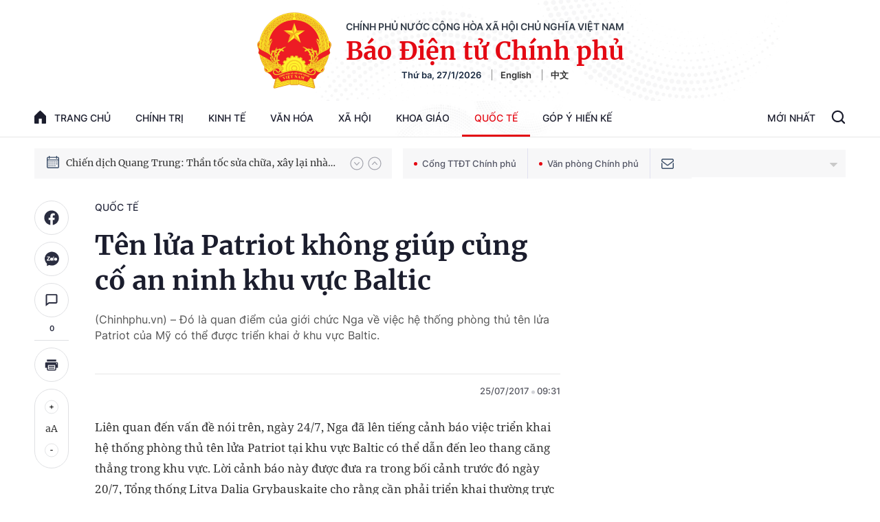

--- FILE ---
content_type: text/html; charset=utf-8
request_url: https://baochinhphu.vn/ajax/detail-bottom-box-1026.htm
body_size: 2297
content:

<div class="boxsamecate">
    
    <div class="detail__category">
        <div class="layout__title-page-bor">
            <span class="title-link">Bài viết cùng chuyên mục</span>
        </div>
        <div class="detail__category-content">
            <div class="box-stream" data-layout="1" data-key="keycd">
                    <div class="box-stream-item" data-id="102260127105251627">
                        <a class="box-stream-link-with-avatar" href="/ung-pho-dich-virus-nipah-nhieu-san-bay-lon-giam-sat-y-te-nhu-thoi-covid-19-102260127105251627.htm" title="&#x1EE8;ng ph&#xF3; d&#x1ECB;ch virus Nipah: Nhi&#x1EC1;u s&#xE2;n bay l&#x1EDB;n gi&#xE1;m s&#xE1;t y t&#x1EBF; nh&#x1B0; th&#x1EDD;i COVID-19" data-id="102260127105251627">
                            <img data-type="avatar" src="https://bcp.cdnchinhphu.vn/zoom/299_156/334894974524682240/2026/1/27/virus-nipah-1769485724573472765062-0-11-300-491-crop-1769485797380168354182.jpg" alt="&#x1EE8;ng ph&#xF3; d&#x1ECB;ch virus Nipah: Nhi&#x1EC1;u s&#xE2;n bay l&#x1EDB;n gi&#xE1;m s&#xE1;t y t&#x1EBF; nh&#x1B0; th&#x1EDD;i COVID-19" width="260" height="156" data-width="260" data-height="156" class="box-stream-avatar">
                        </a>
                        <div class="box-stream-content">
                            <div>
                                <a data-type="title" data-linktype="newsdetail" data-id="102260127105251627" class="box-stream-link-title" data-newstype="0" href="/ung-pho-dich-virus-nipah-nhieu-san-bay-lon-giam-sat-y-te-nhu-thoi-covid-19-102260127105251627.htm" title="&#x1EE8;ng ph&#xF3; d&#x1ECB;ch virus Nipah: Nhi&#x1EC1;u s&#xE2;n bay l&#x1EDB;n gi&#xE1;m s&#xE1;t y t&#x1EBF; nh&#x1B0; th&#x1EDD;i COVID-19">&#x1EE8;ng ph&#xF3; d&#x1ECB;ch virus Nipah: Nhi&#x1EC1;u s&#xE2;n bay l&#x1EDB;n gi&#xE1;m s&#xE1;t y t&#x1EBF; nh&#x1B0; th&#x1EDD;i COVID-19</a>
                            </div>
                        </div>
                    </div>
                    <div class="box-stream-item" data-id="102260127091640272">
                        <a class="box-stream-link-with-avatar" href="/chuyen-gia-hoc-gia-quoc-te-danh-gia-cao-tam-nhin-tu-duy-phat-trien-cua-nghi-quyet-dai-hoi-xiv-102260127091640272.htm" title="Chuy&#xEA;n gia, h&#x1ECD;c gi&#x1EA3; qu&#x1ED1;c t&#x1EBF; &#x111;&#xE1;nh gi&#xE1; cao t&#x1EA7;m nh&#xEC;n, t&#x1B0; duy ph&#xE1;t tri&#x1EC3;n c&#x1EE7;a Ngh&#x1ECB; quy&#x1EBF;t &#x110;&#x1EA1;i h&#x1ED9;i XIV" data-id="102260127091640272">
                            <img data-type="avatar" src="https://bcp.cdnchinhphu.vn/zoom/299_156/334894974524682240/2026/1/27/gen-h-z742181643298108579edf4ce6a7c44b164c7109484371-1768272634510710788800-17694801017361832793230-8-0-408-640-crop-1769480151187941974632.jpg" alt="Chuy&#xEA;n gia, h&#x1ECD;c gi&#x1EA3; qu&#x1ED1;c t&#x1EBF; &#x111;&#xE1;nh gi&#xE1; cao t&#x1EA7;m nh&#xEC;n, t&#x1B0; duy ph&#xE1;t tri&#x1EC3;n c&#x1EE7;a Ngh&#x1ECB; quy&#x1EBF;t &#x110;&#x1EA1;i h&#x1ED9;i XIV" width="260" height="156" data-width="260" data-height="156" class="box-stream-avatar">
                        </a>
                        <div class="box-stream-content">
                            <div>
                                <a data-type="title" data-linktype="newsdetail" data-id="102260127091640272" class="box-stream-link-title" data-newstype="0" href="/chuyen-gia-hoc-gia-quoc-te-danh-gia-cao-tam-nhin-tu-duy-phat-trien-cua-nghi-quyet-dai-hoi-xiv-102260127091640272.htm" title="Chuy&#xEA;n gia, h&#x1ECD;c gi&#x1EA3; qu&#x1ED1;c t&#x1EBF; &#x111;&#xE1;nh gi&#xE1; cao t&#x1EA7;m nh&#xEC;n, t&#x1B0; duy ph&#xE1;t tri&#x1EC3;n c&#x1EE7;a Ngh&#x1ECB; quy&#x1EBF;t &#x110;&#x1EA1;i h&#x1ED9;i XIV">Chuy&#xEA;n gia, h&#x1ECD;c gi&#x1EA3; qu&#x1ED1;c t&#x1EBF; &#x111;&#xE1;nh gi&#xE1; cao t&#x1EA7;m nh&#xEC;n, t&#x1B0; duy ph&#xE1;t tri&#x1EC3;n c&#x1EE7;a Ngh&#x1ECB; quy&#x1EBF;t &#x110;&#x1EA1;i h&#x1ED9;i XIV</a>
                            </div>
                        </div>
                    </div>
                    <div class="box-stream-item" data-id="102260127090714926">
                        <a class="box-stream-link-with-avatar" href="/thue-quan-hoa-ky-tong-thong-donald-trump-tang-thue-nhap-khau-tu-han-quoc-len-den-25-102260127090714926.htm" title="THU&#x1EBE; QUAN HOA K&#x1EF2;: T&#x1ED5;ng th&#x1ED1;ng Donald Trump t&#x103;ng thu&#x1EBF; nh&#x1EAD;p kh&#x1EA9;u t&#x1EEB; H&#xE0;n Qu&#x1ED1;c l&#xEA;n &#x111;&#x1EBF;n 25%" data-id="102260127090714926">
                            <img data-type="avatar" src="https://bcp.cdnchinhphu.vn/zoom/299_156/334894974524682240/2026/1/27/epa-11508920250311073426-1769479558599622265873-15-0-1136-1794-crop-17694795802571393258422.jpg" alt="THU&#x1EBE; QUAN HOA K&#x1EF2;: T&#x1ED5;ng th&#x1ED1;ng Donald Trump t&#x103;ng thu&#x1EBF; nh&#x1EAD;p kh&#x1EA9;u t&#x1EEB; H&#xE0;n Qu&#x1ED1;c l&#xEA;n &#x111;&#x1EBF;n 25%" width="260" height="156" data-width="260" data-height="156" class="box-stream-avatar">
                        </a>
                        <div class="box-stream-content">
                            <div>
                                <a data-type="title" data-linktype="newsdetail" data-id="102260127090714926" class="box-stream-link-title" data-newstype="0" href="/thue-quan-hoa-ky-tong-thong-donald-trump-tang-thue-nhap-khau-tu-han-quoc-len-den-25-102260127090714926.htm" title="THU&#x1EBE; QUAN HOA K&#x1EF2;: T&#x1ED5;ng th&#x1ED1;ng Donald Trump t&#x103;ng thu&#x1EBF; nh&#x1EAD;p kh&#x1EA9;u t&#x1EEB; H&#xE0;n Qu&#x1ED1;c l&#xEA;n &#x111;&#x1EBF;n 25%">THU&#x1EBE; QUAN HOA K&#x1EF2;: T&#x1ED5;ng th&#x1ED1;ng Donald Trump t&#x103;ng thu&#x1EBF; nh&#x1EAD;p kh&#x1EA9;u t&#x1EEB; H&#xE0;n Qu&#x1ED1;c l&#xEA;n &#x111;&#x1EBF;n 25%</a>
                            </div>
                        </div>
                    </div>
                    <div class="box-stream-item" data-id="102260126140755243">
                        <a class="box-stream-link-with-avatar" href="/myanmar-to-chuc-thanh-cong-tong-tuyen-cu-loi-the-thuoc-ve-dang-usdp-102260126140755243.htm" title="Myanmar t&#x1ED5; ch&#x1EE9;c th&#xE0;nh c&#xF4;ng t&#x1ED5;ng tuy&#x1EC3;n c&#x1EED;: L&#x1EE3;i th&#x1EBF; thu&#x1ED9;c v&#x1EC1; &#x110;&#x1EA3;ng USDP" data-id="102260126140755243">
                            <img data-type="avatar" src="https://bcp.cdnchinhphu.vn/zoom/299_156/334894974524682240/2026/1/26/avatar1769410795355-1769410795770672083122.jpg" alt="Myanmar t&#x1ED5; ch&#x1EE9;c th&#xE0;nh c&#xF4;ng t&#x1ED5;ng tuy&#x1EC3;n c&#x1EED;: L&#x1EE3;i th&#x1EBF; thu&#x1ED9;c v&#x1EC1; &#x110;&#x1EA3;ng USDP" width="260" height="156" data-width="260" data-height="156" class="box-stream-avatar">
                        </a>
                        <div class="box-stream-content">
                            <div>
                                <a data-type="title" data-linktype="newsdetail" data-id="102260126140755243" class="box-stream-link-title" data-newstype="0" href="/myanmar-to-chuc-thanh-cong-tong-tuyen-cu-loi-the-thuoc-ve-dang-usdp-102260126140755243.htm" title="Myanmar t&#x1ED5; ch&#x1EE9;c th&#xE0;nh c&#xF4;ng t&#x1ED5;ng tuy&#x1EC3;n c&#x1EED;: L&#x1EE3;i th&#x1EBF; thu&#x1ED9;c v&#x1EC1; &#x110;&#x1EA3;ng USDP">Myanmar t&#x1ED5; ch&#x1EE9;c th&#xE0;nh c&#xF4;ng t&#x1ED5;ng tuy&#x1EC3;n c&#x1EED;: L&#x1EE3;i th&#x1EBF; thu&#x1ED9;c v&#x1EC1; &#x110;&#x1EA3;ng USDP</a>
                            </div>
                        </div>
                    </div>
                    <div class="box-stream-item" data-id="102260126095356027">
                        <a class="box-stream-link-with-avatar" href="/niem-tin-quoc-te-vao-tuong-lai-phat-trien-cua-viet-nam-tu-tam-nhin-de-ra-tai-dai-hoi-xiv-cua-dang-102260126095356027.htm" title="Ni&#x1EC1;m tin qu&#x1ED1;c t&#x1EBF; v&#xE0;o t&#x1B0;&#x1A1;ng lai ph&#xE1;t tri&#x1EC3;n c&#x1EE7;a Vi&#x1EC7;t Nam t&#x1EEB; t&#x1EA7;m nh&#xEC;n &#x111;&#x1EC1; ra t&#x1EA1;i &#x110;&#x1EA1;i h&#x1ED9;i XIV c&#x1EE7;a &#x110;&#x1EA3;ng" data-id="102260126095356027">
                            <img data-type="avatar" src="https://bcp.cdnchinhphu.vn/zoom/299_156/334894974524682240/2026/1/26/azerbaijan-070525-6-1746627249324-174662724953296415546-17693957822511820770556-37-0-453-665-crop-1769395786785627902461.jpg" alt="Ni&#x1EC1;m tin qu&#x1ED1;c t&#x1EBF; v&#xE0;o t&#x1B0;&#x1A1;ng lai ph&#xE1;t tri&#x1EC3;n c&#x1EE7;a Vi&#x1EC7;t Nam t&#x1EEB; t&#x1EA7;m nh&#xEC;n &#x111;&#x1EC1; ra t&#x1EA1;i &#x110;&#x1EA1;i h&#x1ED9;i XIV c&#x1EE7;a &#x110;&#x1EA3;ng" width="260" height="156" data-width="260" data-height="156" class="box-stream-avatar">
                        </a>
                        <div class="box-stream-content">
                            <div>
                                <a data-type="title" data-linktype="newsdetail" data-id="102260126095356027" class="box-stream-link-title" data-newstype="0" href="/niem-tin-quoc-te-vao-tuong-lai-phat-trien-cua-viet-nam-tu-tam-nhin-de-ra-tai-dai-hoi-xiv-cua-dang-102260126095356027.htm" title="Ni&#x1EC1;m tin qu&#x1ED1;c t&#x1EBF; v&#xE0;o t&#x1B0;&#x1A1;ng lai ph&#xE1;t tri&#x1EC3;n c&#x1EE7;a Vi&#x1EC7;t Nam t&#x1EEB; t&#x1EA7;m nh&#xEC;n &#x111;&#x1EC1; ra t&#x1EA1;i &#x110;&#x1EA1;i h&#x1ED9;i XIV c&#x1EE7;a &#x110;&#x1EA3;ng">Ni&#x1EC1;m tin qu&#x1ED1;c t&#x1EBF; v&#xE0;o t&#x1B0;&#x1A1;ng lai ph&#xE1;t tri&#x1EC3;n c&#x1EE7;a Vi&#x1EC7;t Nam t&#x1EEB; t&#x1EA7;m nh&#xEC;n &#x111;&#x1EC1; ra t&#x1EA1;i &#x110;&#x1EA1;i h&#x1ED9;i XIV c&#x1EE7;a &#x110;&#x1EA3;ng</a>
                            </div>
                        </div>
                    </div>
                    <div class="box-stream-item" data-id="102260126084117321">
                        <a class="box-stream-link-with-avatar" href="/dien-bien-moi-ve-vu-chim-pha-cho-hon-350-nguoi-o-philippines-102260126084117321.htm" title="Di&#x1EC5;n bi&#x1EBF;n m&#x1EDB;i v&#x1EC1; v&#x1EE5; ch&#xEC;m ph&#xE0; ch&#x1EDF; h&#x1A1;n 350 ng&#x1B0;&#x1EDD;i &#x1EDF; Philippines" data-id="102260126084117321">
                            <img data-type="avatar" src="https://bcp.cdnchinhphu.vn/zoom/299_156/334894974524682240/2026/1/26/philippines-1769391624868834496056-0-0-408-653-crop-17693916399531259318744.jpg" alt="Di&#x1EC5;n bi&#x1EBF;n m&#x1EDB;i v&#x1EC1; v&#x1EE5; ch&#xEC;m ph&#xE0; ch&#x1EDF; h&#x1A1;n 350 ng&#x1B0;&#x1EDD;i &#x1EDF; Philippines" width="260" height="156" data-width="260" data-height="156" class="box-stream-avatar">
                        </a>
                        <div class="box-stream-content">
                            <div>
                                <a data-type="title" data-linktype="newsdetail" data-id="102260126084117321" class="box-stream-link-title" data-newstype="0" href="/dien-bien-moi-ve-vu-chim-pha-cho-hon-350-nguoi-o-philippines-102260126084117321.htm" title="Di&#x1EC5;n bi&#x1EBF;n m&#x1EDB;i v&#x1EC1; v&#x1EE5; ch&#xEC;m ph&#xE0; ch&#x1EDF; h&#x1A1;n 350 ng&#x1B0;&#x1EDD;i &#x1EDF; Philippines">Di&#x1EC5;n bi&#x1EBF;n m&#x1EDB;i v&#x1EC1; v&#x1EE5; ch&#xEC;m ph&#xE0; ch&#x1EDF; h&#x1A1;n 350 ng&#x1B0;&#x1EDD;i &#x1EDF; Philippines</a>
                            </div>
                        </div>
                    </div>
            </div>
        </div>
    </div>

</div>
<div class="detail__category">
    <div class="layout__title-page-bor">
        <span class="title-link">Đọc thêm</span>
    </div>
    <div class="detail__category-content">
        <div class="box-stream timeline" data-layout="2" data-key="keycd">
            <div class="box-stream-middle timeline_list" id="append">
            </div>
            <div class="layout__loading_item">
                <div class="box-stream-link-with-avatar news-image-load loading__animation ">
                </div>
                <div class="box-stream-content">
                    <p class="box-stream-link-title news-title-load loading__animation"></p>
                    <p class="box-stream-sapo news-sapo-load loading__animation"></p>
                </div>
            </div>
            <div class="loadmore list__viewmore">
                <a href="javascript:;" title="Xem thêm" class="btn">
                    HIỂN THỊ THÊM BÀI
                </a>
            </div>
            <input type="hidden" name="case" id="case" value="list" />
        </div>
    </div>
</div>
<script nonce="sclotusinnline" type="text/javascript">
    (runinit = window.runinit || []).push(function () {
        $(document).ready(function () {
            var excluId = [];
            if ($('.boxsamecate .box-stream[data-layout="1"] .box-stream-item').length > 0) {
                $('.boxsamecate .box-stream[data-layout="1"] .box-stream-item').each(function () {
                    excluId.push($(this).attr('data-id'));
                });
            }
            timeline.pageIndex = 1;
            timeline.handleIds = excluId;
            timeline.zId = parseInt($('#hdZoneId').val());
            timeline.url = '/timelinelist/{0}/{1}.htm?pagedetail=1'
            timeline.init();
        });
    });
</script><!--u: 1/27/2026 6:40:08 PM-->